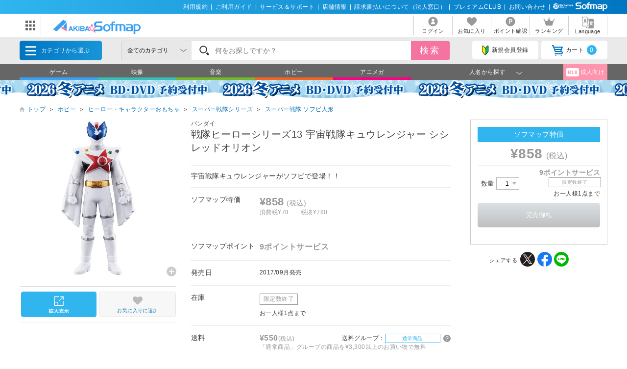

--- FILE ---
content_type: image/svg+xml
request_url: https://a.sofmap.com/images/static_a/img/ic_category/ic_gid002140.svg
body_size: 2221
content:
<svg xmlns="http://www.w3.org/2000/svg" width="45" height="45" viewBox="0 0 45 45"><defs><style>.cls-1{fill:#f56221;}.cls-2{fill:#2ba1f3;}.cls-3{fill:#dc972d;}.cls-4{fill:#fff;}.cls-5{fill:#a1c29a;}.cls-6{fill:#f2cf3b;}.cls-7{fill:#2193d4;}.cls-8{fill:#4d4d4d;}</style></defs><g id="レイヤー_2" data-name="レイヤー 2"><g id="レイヤー_20" data-name="レイヤー 20"><circle class="cls-1" cx="22.5" cy="22.5" r="22.5"/><path class="cls-2" d="M22.5,11.82a.55.55,0,0,1-.55-.55V7.51a.55.55,0,1,1,1.1,0v3.76a.55.55,0,0,1-.55.55Z"/><rect class="cls-3" x="18.36" y="19.45" width="8.27" height="2.24"/><path class="cls-4" d="M29.47,11.22V20H15.53V11.22A1.87,1.87,0,0,1,17.4,9.36H27.6a1.87,1.87,0,0,1,1.87,1.86Z"/><path class="cls-5" d="M18.65,9.36H17.4a1.87,1.87,0,0,0-1.87,1.86V20h1.25V11.22a1.87,1.87,0,0,1,1.87-1.86Z"/><rect class="cls-6" x="17.06" y="29.45" width="2.15" height="7.82"/><rect class="cls-6" x="25.79" y="29.45" width="2.15" height="7.82"/><path class="cls-3" d="M25.79,29.52v2.71h2.15V29.52Zm-8.73,2.71h2.15V29.52H17.06Z"/><rect class="cls-6" x="28.48" y="23.02" width="4.02" height="2.27"/><rect class="cls-6" x="12.48" y="23.02" width="4.07" height="2.27"/><path class="cls-6" d="M19.1,13a1.93,1.93,0,1,1-1.93,1.92A1.93,1.93,0,0,1,19.1,13Z"/><path class="cls-6" d="M25.9,13A1.93,1.93,0,1,1,24,14.92,1.93,1.93,0,0,1,25.9,13Z"/><rect class="cls-4" x="15.81" y="36.39" width="4.65" height="2.61"/><rect class="cls-4" x="24.54" y="36.39" width="4.65" height="2.61"/><path class="cls-4" d="M32.83,23.38v9.05H30.77V21.32a2.06,2.06,0,0,1,2.06,2.06Z"/><path class="cls-4" d="M14.23,25.29v7.14H12.17v-9a2.06,2.06,0,0,1,2.06-2.06Z"/><path class="cls-2" d="M29.47,25.29v5H15.53v-9H29.47Z"/><rect class="cls-7" x="15.53" y="21.32" width="2.45" height="9"/><path class="cls-8" d="M21.58,14.92A2.48,2.48,0,1,0,19.1,17.4a2.48,2.48,0,0,0,2.48-2.48Zm-3.85,0A1.38,1.38,0,1,1,19.1,16.3a1.37,1.37,0,0,1-1.37-1.38Z"/><path class="cls-8" d="M25.9,17.4a2.48,2.48,0,1,0-2.48-2.48A2.48,2.48,0,0,0,25.9,17.4Zm0-3.85a1.38,1.38,0,1,1-1.38,1.37,1.37,1.37,0,0,1,1.38-1.37Z"/><path class="cls-8" d="M26.94,23.47a.56.56,0,1,1-.56-.55.56.56,0,0,1,.56.55Z"/><path class="cls-8" d="M19.17,23.47a.56.56,0,1,1-.56-.55.56.56,0,0,1,.56.55Z"/><path class="cls-6" d="M23.46,7a1,1,0,1,1-1.91,0,1,1,0,0,1,1.91,0Z"/><path class="cls-3" d="M25.56,27.33H19.44a3.06,3.06,0,0,1,6.12,0Z"/><path class="cls-6" d="M25,27.33H19.44a3.09,3.09,0,0,1,.65-1.89A3.06,3.06,0,0,1,25,27.33Z"/></g></g></svg>

--- FILE ---
content_type: image/svg+xml
request_url: https://a.sofmap.com/images/static_a/img/bnr_s_rakuuru.svg
body_size: 16120
content:
<svg xmlns="http://www.w3.org/2000/svg" width="166" height="55" viewBox="0 0 166 55"><defs><style>.cls-1{fill:#d44316;}.cls-2{fill:#333;}.cls-3{fill:#d19a29;}.cls-4{fill:#f4dd9a;}.cls-5{fill:#190000;}.cls-6{fill:#231815;}.cls-7{fill:#efd5b9;}</style></defs><g id="レイヤー_2" data-name="レイヤー 2"><g id="カテゴリから探す"><polygon class="cls-1" points="154.69 23 154.07 23.72 157.32 27.5 154.07 31.28 154.69 32 158.57 27.5 154.69 23"/><path class="cls-2" d="M43.68,10.43a4.7,4.7,0,0,0,0-.83h.64a4.75,4.75,0,0,0-.06.82v.7h2.34a5,5,0,0,0,.61,0,4,4,0,0,0,0,.63V13.9a5.27,5.27,0,0,0,.05.71h-.58v-.54H44.21v1.86a4.24,4.24,0,0,0,.06.91h-.64a5.6,5.6,0,0,0,0-.91V14.07H41.43v.54h-.58a5.27,5.27,0,0,0,0-.71V11.72a5.9,5.9,0,0,0,0-.63,5.09,5.09,0,0,0,.6,0h2.22ZM41.43,11.6v2h2.25v-2Zm5.16,2v-2H44.21v2Z"/><path class="cls-2" d="M51.45,10.28a3.18,3.18,0,0,0-.05-.7h.65a3.31,3.31,0,0,0-.06.7v.86h2.47a6.44,6.44,0,0,0,.84,0v.57c-.28,0-.53,0-.84,0H52V13.3h1.79a4.75,4.75,0,0,0,.6,0,3.19,3.19,0,0,0,0,.65v2.15a5.25,5.25,0,0,0,0,.73H53.8v-.49h-4v.49h-.58a5.84,5.84,0,0,0,.05-.73V13.92a6.12,6.12,0,0,0,0-.65,4.47,4.47,0,0,0,.59,0h1.62V11.63H49.17a6.54,6.54,0,0,0-.84,0V11.1a6.54,6.54,0,0,0,.84,0h2.28Zm-1.64,5.56h4V13.78h-4Z"/><path class="cls-2" d="M58.67,15.88a4.8,4.8,0,0,1-1.1.64,7,7,0,0,1-1.25.43A1.53,1.53,0,0,0,56,16.5a7.38,7.38,0,0,0,1.34-.38,3,3,0,0,0,.93-.55ZM62.87,11a4.45,4.45,0,0,0,0,.57,7.66,7.66,0,0,0-.87,0H57.2a8.39,8.39,0,0,0-.88,0,3.4,3.4,0,0,0,0-.57v-.57a3.3,3.3,0,0,0,0-.58c.22,0,.48,0,.9,0H62c.42,0,.68,0,.89,0a4.85,4.85,0,0,0,0,.58Zm-4.54-.71H56.84v.85h1.49Zm3.17,1.73c.5,0,.66,0,.91,0a6.51,6.51,0,0,0,0,.85v1.78a5.89,5.89,0,0,0,0,.89,7.88,7.88,0,0,0-.86,0H57.7a8.12,8.12,0,0,0-.86,0,6.13,6.13,0,0,0,0-.9V12.89a5.25,5.25,0,0,0,0-.85c.26,0,.41,0,.89,0Zm-4.12,1h4.49v-.61H57.38Zm0,1h4.49v-.63H57.38Zm0,1h4.49v-.63H57.38Zm2.94-4.79H58.8v.85h1.52Zm.51,5.23a3.88,3.88,0,0,0,1.15.58,6.91,6.91,0,0,0,1.24.31,1.56,1.56,0,0,0-.29.47,10.32,10.32,0,0,1-1.32-.4,6,6,0,0,1-1.19-.64Zm1.55-4.38v-.85H60.79v.85Z"/><path class="cls-2" d="M64.44,10.38a2.88,2.88,0,0,0-.59,0V9.89a5.73,5.73,0,0,0,.63,0H67a4.86,4.86,0,0,0,.6,0v.49H67v5.68a5.56,5.56,0,0,0,0,.82h-.6a6.48,6.48,0,0,0,0-.83v-.93c-.5.15-1.13.31-2.21.54a2.43,2.43,0,0,0-.39.1l-.16-.56a4.56,4.56,0,0,0,.73-.09V10.38ZM65,11.56h1.53V10.38H65Zm0,1.62h1.53V12H65ZM65,15a15.47,15.47,0,0,0,1.53-.36v-1H65Zm5.27-4.54a5.74,5.74,0,0,0,.6,0c0,.08-.05.3-.07.46a9.85,9.85,0,0,1-1.27,3.65,5.27,5.27,0,0,0,1.73,1.6,1.78,1.78,0,0,0-.31.52A6.3,6.3,0,0,1,69.22,15a6.38,6.38,0,0,1-1.75,1.68,1.39,1.39,0,0,0-.32-.48,5.34,5.34,0,0,0,1.79-1.65,8.8,8.8,0,0,1-1.07-3.61,2,2,0,0,0-.48,0v-.55a4.27,4.27,0,0,0,.68,0Zm-1.92.47a9.85,9.85,0,0,0,.31,1.67,7.24,7.24,0,0,0,.58,1.48,8.59,8.59,0,0,0,1-3.15Z"/><path class="cls-2" d="M74.48,9.87a3.85,3.85,0,0,0-.13.51c0,.28-.1.47-.21.88A6.75,6.75,0,0,0,75.57,11l0,.55-.28.05a9.38,9.38,0,0,1-1.31.17,15.23,15.23,0,0,1-.88,2.33c-.2.39-.27.52-.57,1.05l-.16.27-.55-.32a6.6,6.6,0,0,0,.77-1.24,11.78,11.78,0,0,0,.83-2.07l-.59,0H72v-.55a4.78,4.78,0,0,0,1,.07h.58a8.48,8.48,0,0,0,.27-1.51Zm3.8,6.21A4.45,4.45,0,0,0,76.88,15a1.29,1.29,0,0,1,0,.25c0,.83-.55,1.28-1.52,1.28s-1.56-.44-1.56-1.15a1.12,1.12,0,0,1,.74-1,2.37,2.37,0,0,1,1-.18,2.88,2.88,0,0,1,.8.12c0-.52,0-.89,0-1.09a3,3,0,0,1,.08-.78l.54.06a2.4,2.4,0,0,0-.1.74,9.32,9.32,0,0,0,.09,1.22,5.91,5.91,0,0,1,1.56,1,.7.7,0,0,0,.15.13Zm-2.81-1.43c-.68,0-1.12.28-1.12.72s.39.65,1,.65,1-.27,1-.87c0-.1,0-.34,0-.34A2.31,2.31,0,0,0,75.47,14.65Zm2.8-2.18a9,9,0,0,0-2.12-1.09l.3-.44A10.9,10.9,0,0,1,78.56,12Z"/><path class="cls-2" d="M81.5,11.38a7.82,7.82,0,0,0-.19.87l-.23,1.4a.5.5,0,0,1,0,.19h0a1.79,1.79,0,0,1,.24-.24,4,4,0,0,1,2.32-.69c1.3,0,2.14.61,2.14,1.54a1.71,1.71,0,0,1-.72,1.38,3.31,3.31,0,0,1-2,.52,6.39,6.39,0,0,1-1.4-.14L81,16.06a1,1,0,0,0,0-.15,1.79,1.79,0,0,0-.06-.5,5.66,5.66,0,0,0,2,.4c1.32,0,2.16-.52,2.16-1.34,0-.66-.58-1-1.55-1a3.87,3.87,0,0,0-2.24.7,1.21,1.21,0,0,0-.32.32h-.62c0-.15,0-.22.06-.47.08-.61.22-1.54.34-2.21,0-.22,0-.28,0-.42Zm.35-1.4a9.18,9.18,0,0,0,2.71.89l-.22.56A11.68,11.68,0,0,1,82.78,11a10,10,0,0,1-1.23-.51Z"/><path class="cls-2" d="M87.92,12.07a5.57,5.57,0,0,0,.93,0H93a1.26,1.26,0,0,0,.52-.06l.3.35a2.45,2.45,0,0,0-.23.5,5.44,5.44,0,0,1-3.85,3.58,1.83,1.83,0,0,0-.34-.55,5.45,5.45,0,0,0,2.37-1.21,5,5,0,0,0,1.3-2.1H88.84a7.64,7.64,0,0,0-.92,0Zm.68-1.85a4.3,4.3,0,0,0,.84,0h2.67a4.3,4.3,0,0,0,.84,0v.61a5.55,5.55,0,0,0-.83,0H89.43a5.64,5.64,0,0,0-.83,0Z"/><path class="cls-2" d="M98.67,9.92a1,1,0,0,0-.18.33,7.08,7.08,0,0,1-.37.71c.11,0,.11,0,2.42-.06a.72.72,0,0,0,.41-.06l.35.34c-.08.09-.08.1-.16.39a8.54,8.54,0,0,1-1.6,3,8,8,0,0,1-2.78,2,1.31,1.31,0,0,0-.4-.47,6.88,6.88,0,0,0,2.82-2,7.48,7.48,0,0,0,1.37-2.68l-2.69,0A8,8,0,0,1,96,13.53a1.22,1.22,0,0,0-.45-.42,6,6,0,0,0,2-2.19A3.71,3.71,0,0,0,98,9.75Z"/><path class="cls-2" d="M108.35,11.17c.5,0,.53,0,.67-.05l.33.31c-.07.13-.07.13-.17.81a5,5,0,0,1-1.45,2.92,6.37,6.37,0,0,1-2.34,1.32,1.68,1.68,0,0,0-.37-.54,5.33,5.33,0,0,0,1.77-.78,4.37,4.37,0,0,0,1.85-3.49h-4.37v1.2a4.47,4.47,0,0,0,0,.59h-.66a4.73,4.73,0,0,0,0-.6V11.78a4.14,4.14,0,0,0,0-.64c.25,0,.44,0,.74,0h1.69v-.81a2,2,0,0,0,0-.51h.68a2.53,2.53,0,0,0,0,.5v.82Z"/><path class="cls-2" d="M113,10.22a2.8,2.8,0,0,0,0,.68,10.27,10.27,0,0,1-.43,3.57,4.84,4.84,0,0,1-1.39,2,1.54,1.54,0,0,0-.48-.43A4,4,0,0,0,112,14.17a11.2,11.2,0,0,0,.35-3.43,2.92,2.92,0,0,0,0-.56Zm2-.09a3,3,0,0,0-.05.7l0,4.83a3.59,3.59,0,0,0,1.49-.93,3.86,3.86,0,0,0,.94-1.6,2.51,2.51,0,0,0,.45.47,4.49,4.49,0,0,1-1.61,2.05,5.52,5.52,0,0,1-1.14.59l-.25.09-.19.09-.32-.37a1.26,1.26,0,0,0,.06-.54l0-4.68a2.55,2.55,0,0,0,0-.71Z"/><path class="cls-3" d="M46.44,34.59C47,31.41,45.75,29,43.64,29c-1.49,0-1.66,1.49-2.7,1.49-.62,0-1-.42-1.38-.83A1.77,1.77,0,0,0,37,29.44a0,0,0,0,0,0,0,13.37,13.37,0,0,0-1.87,2.42c-.87,1.21-1.83.45-1.21-.66a10.11,10.11,0,0,0,1.49-4.42,1.29,1.29,0,0,0,.69.2,1,1,0,0,0,0-2,1.35,1.35,0,0,0-1,.48.89.89,0,0,0-.17-.24c-.69-.86-2.63-1-4.78-.69s-2.28,1.21-2.14,2,.73,1.56,2.39,1.56,2.18-.1,2.18.87a5,5,0,0,1-1.18,3.21c-.8.9-1.73,3.18-.38,4.46a9.25,9.25,0,0,0,4.84,2.11L32.43,43,32,42.3c-.38-.59-1-.69-1.28-.38l-.56.55,1.39,1.39,1,1,.58-.63L37.41,39c.49,0,1,.07,1.52.07s1.28,0,1.94-.1l3,4.35c-.27.14-.51.28-.72.38-.62.35-.76.9-.49,1.25l.52.55,1.46-1.28,1-.9-.55-.65-2.73-4a5,5,0,0,0,4.08-4"/><path class="cls-4" d="M36.58,26a.54.54,0,0,1-.55.55c-.31,0-.69-.24-.69-.55s.38-.56.69-.56a.53.53,0,0,1,.55.56h0"/><path class="cls-5" d="M32.74,26a.45.45,0,1,1-.45.45.45.45,0,0,1,.45-.45"/><path class="cls-5" d="M28.11,25.63c0,.1.55.28.9.38s.48,0,.48-.07,0-.24-.41-.27-1-.14-1,0"/><path class="cls-6" d="M89.15,25.94h.28c.1,0,.35.14.35.52a2.33,2.33,0,0,1-1.53,2,3.69,3.69,0,0,1-1.17.31.27.27,0,0,1-.28-.28v0c0-.25.17-.28.38-.31a2.44,2.44,0,0,0,1.7-.9,1.65,1.65,0,0,0,.27-.66c0-.07,0-.07-.17-.07H86.45c-.2,0-.41,0-.41-.31s.21-.28.41-.28Zm-2.42-.69c-.17,0-.41,0-.41-.28s.24-.27.41-.27h2.42c.18,0,.42,0,.42.27s-.24.28-.42.28Z"/><path class="cls-6" d="M93.82,25.35c.38,0,.52.25.52.56a3.12,3.12,0,0,1-1.52,2.42,3.72,3.72,0,0,1-1.45.45.28.28,0,0,1-.32-.24v-.07c0-.21.18-.25.28-.28a2.68,2.68,0,0,0,2.15-1.38,2.32,2.32,0,0,0,.24-.76c0-.14,0-.14-.18-.14H92c-.38.59-1,1.1-1.24,1.1a.27.27,0,0,1-.28-.27v0c0-.14.07-.17.17-.24a3.1,3.1,0,0,0,1.22-1.73.3.3,0,0,1,.31-.24.28.28,0,0,1,.31.28v0a3.57,3.57,0,0,1-.17.55Z"/><path class="cls-6" d="M98.7,25.39c.17,0,.59,0,.59.59a3.1,3.1,0,0,1-.63,1.9,2.63,2.63,0,0,1-1.86.93.31.31,0,0,1-.32-.27v0c0-.24.18-.28.32-.28a2.09,2.09,0,0,0,1.9-2.14c0-.14,0-.14-.17-.14H96.17c-.24,0-.24,0-.24.21v.66c0,.2,0,.41-.31.41s-.28-.21-.28-.41v-.9c0-.52.45-.52.69-.52h1v-.52c0-.21,0-.42.28-.42s.28.21.28.42v.52Z"/><path class="cls-6" d="M100.7,28.54c-.06.1-.17.13-.31.17a.28.28,0,0,1-.27-.31c0-.11,0-.14.13-.28a2.88,2.88,0,0,0,.77-2.28V25a.27.27,0,0,1,.31-.27.32.32,0,0,1,.24.13,7.77,7.77,0,0,1,0,.83,3.73,3.73,0,0,1-.9,2.81m2.11-.83c0,.1,0,.17.07.17a2,2,0,0,0,1-1.38c.1-.42.13-.52.34-.52a.3.3,0,0,1,.31.27v0a2.66,2.66,0,0,1-.34,1c-.42.72-1.07,1.24-1.49,1.24a.41.41,0,0,1-.41-.24,1,1,0,0,1-.07-.35V25c0-.2,0-.41.27-.41s.28.21.28.41Z"/><path class="cls-6" d="M60.93,45.17l-3.39-6a4.39,4.39,0,0,0,2.66-4.29c0-3.52-2.59-4.63-5.74-4.63H49.07V45.21h3.39V39.78h1.86l2.84,5.36h3.77ZM52.46,32.93h1.73c1.76,0,2.73.48,2.73,2s-1,2.21-2.73,2.21H52.46Z"/><path class="cls-6" d="M61.38,42c0-2.38,1.9-3.7,6.4-4.15A1.56,1.56,0,0,0,66,36.25a6.21,6.21,0,0,0-3,1l-1.18-2.22a9.3,9.3,0,0,1,4.85-1.48c2.9,0,4.49,1.66,4.49,5.15v6.43H68.4L68.16,44h-.11a5.09,5.09,0,0,1-3.32,1.45A3.29,3.29,0,0,1,61.38,42m6.4-.13v-2c-2.39.31-3.18,1-3.18,1.87s.48,1.1,1.31,1.1a2.63,2.63,0,0,0,1.87-1"/><polygon class="cls-6" points="72.86 30.23 76.25 30.23 76.25 36.32 76.32 36.32 80.78 30.23 84.48 30.23 79.99 36.18 85.31 45.14 81.61 45.14 77.98 38.84 76.25 41.16 76.25 45.17 72.86 45.17 72.86 30.23"/><path class="cls-6" d="M114.37,26.91h2.73l.24,2h.07a3.83,3.83,0,0,1,3.22-2.25,2.94,2.94,0,0,1,1.34.25l-.55,2.9a5,5,0,0,0-1.21-.17c-.86,0-1.9.83-2.49,2.35V45.17h-3.35V26.91Z"/><rect class="cls-6" x="97.49" y="38.88" width="2.94" height="2.39"/><path class="cls-6" d="M85.59,40.85V35.66h3.35V40.4c0,1.62.45,2.14,1.42,2.14a2.31,2.31,0,0,0,2-1.24V35.66h3.35v9.48H93l-.24-1.56h-.07a4.38,4.38,0,0,1-3.57,1.83c-2.45,0-3.49-1.73-3.49-4.56"/><path class="cls-1" d="M102.23,40.85V35.66h3.35V40.4c0,1.62.45,2.14,1.42,2.14a2.29,2.29,0,0,0,2-1.24V35.66h3.36v9.48h-2.73l-.24-1.56h-.07a4.38,4.38,0,0,1-3.57,1.83c-2.45,0-3.52-1.73-3.52-4.56"/><path class="cls-6" d="M104.68,31.93a.86.86,0,1,1-.86.86.86.86,0,0,1,.86-.86"/><path class="cls-6" d="M109.9,31.93a.86.86,0,1,1-.86.86.86.86,0,0,1,.86-.86"/><path class="cls-1" d="M126.54,45.41A4.48,4.48,0,0,1,123,43.58h-.07l-.24,1.59h-2.74V35.66h3.36V41.3a2.31,2.31,0,0,0,2,1.24c1,0,1.41-.52,1.41-2.14V35.66h3.36v5.19c0,2.83-1.07,4.56-3.53,4.56"/><path class="cls-6" d="M122.39,31.93a.86.86,0,1,1-.86.86.85.85,0,0,1,.86-.86"/><path class="cls-6" d="M127.61,31.93a.86.86,0,1,1-.86.86.86.86,0,0,1,.86-.86"/><path class="cls-6" d="M50.62,25.63a.72.72,0,0,1,.8.66c0,.48-.45.76-1.07.76-.18,0-.38,0-.45,0a.12.12,0,0,1-.07-.1.11.11,0,0,1,.1-.1l.17,0c.07,0,.18,0,.28,0,.52,0,.87-.25.87-.56s-.25-.48-.63-.48a1,1,0,0,0-.86.41c-.07.11-.1.14-.17.14s-.11,0-.11-.1.07-.35.07-.38a5.31,5.31,0,0,0,.07-.66c0-.17.07-.17.07-.17s.1,0,.1.1a5.38,5.38,0,0,1-.1.83,1.34,1.34,0,0,1,.93-.38m-.83-.79c0-.07,0-.11.07-.11a1.53,1.53,0,0,1,.35.11,3.81,3.81,0,0,0,.72.13c.07,0,.14,0,.14.11s-.07.1-.1.1a5,5,0,0,1-1-.24c-.07,0-.14,0-.14-.1"/><path class="cls-6" d="M52.35,26a5.55,5.55,0,0,1,1.28.72c.21.18.21.21.21.24s0,.11-.1.11-.07,0-.14-.11a4.94,4.94,0,0,0-1.38-.83c-.14-.06-.18-.13-.18-.2s.07-.21.49-.42a2.65,2.65,0,0,0,1-.65s.07-.07.11-.07.1,0,.1.1-.1.17-.17.21a3.67,3.67,0,0,1-.9.52c-.28.13-.38.17-.38.24s0,.1.1.14"/><path class="cls-6" d="M55.74,25.63a.72.72,0,0,1,.8.66c0,.48-.45.76-1.07.76-.18,0-.38,0-.45,0a.12.12,0,0,1-.07-.1c0-.07,0-.1.1-.1l.17,0c.07,0,.18,0,.28,0,.52,0,.86-.25.86-.56s-.24-.48-.62-.48a1,1,0,0,0-.86.41c-.07.11-.11.14-.18.14a.09.09,0,0,1-.1-.1s.07-.35.07-.38c0-.25,0-.25.07-.66,0-.17,0-.17.07-.17s.1,0,.1.1a5.38,5.38,0,0,1-.1.83,1.27,1.27,0,0,1,.93-.38m-.83-.79c0-.07,0-.11.07-.11a1.53,1.53,0,0,1,.35.11,3.81,3.81,0,0,0,.72.13c.07,0,.14,0,.14.11s-.07.1-.1.1a4.82,4.82,0,0,1-1-.24c-.1,0-.14,0-.14-.1"/><path class="cls-6" d="M57.44,26a5.55,5.55,0,0,1,1.28.72c.2.18.2.21.2.24s0,.11-.1.11-.07,0-.14-.11a4.94,4.94,0,0,0-1.38-.83c-.14-.06-.17-.13-.17-.2s.06-.21.48-.42a2.76,2.76,0,0,0,1-.65.15.15,0,0,1,.1-.07c.07,0,.11,0,.11.1s-.11.17-.18.21a3.67,3.67,0,0,1-.9.52c-.24.17-.38.2-.38.27s0,.07.11.11"/><path class="cls-6" d="M59.93,26.91c0,.07-.07.1-.14.1s-.1,0-.1-.1,0,0,.1-.21a3.31,3.31,0,0,0,.45-1.17c-.07,0-.49.1-.52.1a.11.11,0,0,1-.1-.1.18.18,0,0,1,.13-.11c.11,0,.42-.07.56-.1s.07-.52.07-.52,0-.07.1-.07.1,0,.1.11a4.69,4.69,0,0,1-.06.48h.2c.35,0,.59.14.59.69a1.57,1.57,0,0,1-.21.83.44.44,0,0,1-.38.17c-.14,0-.41-.07-.41-.17a.11.11,0,0,1,.1-.1s.14.07.17.07h.11a.37.37,0,0,0,.24-.11A1.41,1.41,0,0,0,61.1,26c0-.41-.13-.52-.41-.52h-.21a4.54,4.54,0,0,1-.55,1.42m1.87-.86c-.07,0-.07,0-.11-.18a2.25,2.25,0,0,0-.45-.83.11.11,0,0,1,0-.07c0-.07,0-.1.1-.1s.07,0,.17.14a2.58,2.58,0,0,1,.45.93c0,.07-.07.11-.13.11"/><path class="cls-6" d="M63.87,26.46c0,.21,0,.38.21.38a.57.57,0,0,0,.48-.52,1.46,1.46,0,0,1,0-.17s0,0,.07,0,.1.07.1.11c0,.34-.24.83-.69.83a.38.38,0,0,1-.38-.28v-.66c0-.06,0-.31-.24-.31s-.49.11-.77.94c-.06.2-.06.24-.17.24a.11.11,0,0,1-.1-.1c0-.07,0-.11.14-.38a13.88,13.88,0,0,1,.76-1.66c.07-.11.1-.14.14-.14a.09.09,0,0,1,.1.1s0,0-.1.17a8.94,8.94,0,0,0-.42.83.47.47,0,0,1,.42-.2.41.41,0,0,1,.38.2,1,1,0,0,1,0,.31Z"/><path class="cls-6" d="M65.67,26.84c0,.17-.07.21-.14.21s-.1,0-.1-.11a.5.5,0,0,1,.07-.17,12.93,12.93,0,0,0,.38-1.35,2.1,2.1,0,0,1-.38,0c-.11,0-.11-.07-.11-.11s0-.07.07-.1l.49,0c0-.07.06-.45.06-.45s0-.07.11-.07.1,0,.1.1a1.78,1.78,0,0,1-.07.38,3.86,3.86,0,0,0,.38-.07.1.1,0,0,1,.11.11c0,.1,0,.1-.52.17-.14.41-.24.79-.45,1.45m.76-.45c0,.17,0,.21.07.28a1,1,0,0,0,.52.14,1.24,1.24,0,0,0,.41,0h0c.07,0,.1,0,.1.11a.1.1,0,0,1,0,.06A1.71,1.71,0,0,1,67,27c-.18,0-.8,0-.8-.55,0,0,0-.17.11-.17s.1,0,.1.1m1-.76-.24,0H67l-.31,0s-.11,0-.11-.1.07-.11.35-.11a1.79,1.79,0,0,1,.48,0c.07,0,.11,0,.11.07s0,.1-.11.1"/><path class="cls-6" d="M69.65,26.46c0,.21,0,.38.2.38a.58.58,0,0,0,.49-.52s0-.17,0-.17,0,0,.07,0,.11.07.11.11c0,.34-.25.83-.7.83a.4.4,0,0,1-.38-.28v-.66c0-.06,0-.31-.24-.31s-.48.11-.76.94c-.07.2-.07.24-.17.24a.12.12,0,0,1-.11-.1c0-.07,0-.11.14-.38a13.88,13.88,0,0,1,.76-1.66c.07-.11.11-.14.14-.14s.11,0,.11.1,0,0-.11.17a9.21,9.21,0,0,0-.41.83.47.47,0,0,1,.41-.2.41.41,0,0,1,.38.2.78.78,0,0,1,0,.31Z"/><path class="cls-6" d="M72,26.81s0,.07-.24.17a4.16,4.16,0,0,1-.55.17c-.07,0-.11,0-.11-.07s0-.07.18-.1a2.08,2.08,0,0,0,.48-.17c.07,0,.1-.07.14-.07s.1,0,.1.07m1.32-2c.07,0,.21,0,.21.17v.21c0,.13-.14.17-.21.17H71.34c-.07,0-.21,0-.21-.17v-.21c0-.14.14-.17.21-.17Zm-2,.93c0-.1,0-.21.24-.21h1.52c.24,0,.24.11.24.21v.8c0,.1,0,.2-.24.2H71.55c-.24,0-.24-.1-.24-.2Zm.58-.76h-.48c-.07,0-.07,0-.07.07v.07c0,.07,0,.07.07.07h.48Zm1.25.9v-.11a.11.11,0,0,0-.1-.1H71.58c-.07,0-.1,0-.1.1v.11Zm-1.66.34h1.66V26H71.48Zm0,.18v.1c0,.07,0,.1.1.1H73a.1.1,0,0,0,.1-.1v-.1Zm.59-1.21h.52v-.21h-.52Zm.79,1.79c-.14-.06-.14-.06-.14-.13s0-.11.07-.11.28.14.35.14a2.69,2.69,0,0,0,.38.11s0,0,0,.06,0,.11-.1.07a1.05,1.05,0,0,1-.59-.14m-.1-1.79h.45s.07,0,.07-.07V25s0-.07-.07-.07h-.45Z"/><path class="cls-6" d="M75.32,26.94c0,.07,0,.18-.11.18s-.1-.07-.1-.18v-.31c-.24,0-.79.18-1,.18s-.07-.07-.07-.11a.11.11,0,0,1,.11-.1l.17,0V24.94h-.1c-.07,0-.14,0-.14-.1s.07-.11.14-.11h1.14c.07,0,.14,0,.14.11s-.07.1-.14.1h-.07Zm-.17-2h-.63v.38h.63Zm0,.55h-.63v.38h.63Zm0,.59h-.63v.48c.31,0,.38-.06.63-.1Zm1-1.07c.14,0,.28,0,.28.24a2.56,2.56,0,0,1-.35,1.21,1.67,1.67,0,0,0,.41.45.15.15,0,0,1,.07.1c0,.07,0,.11-.1.11a1.2,1.2,0,0,1-.52-.49c-.14.18-.41.45-.52.45s-.1,0-.1-.07,0-.07.1-.13a4.38,4.38,0,0,0,.38-.38,2.49,2.49,0,0,1-.31-1.25s-.1,0-.1-.1.07-.11.14-.11h.62Zm-.45.17a2.4,2.4,0,0,0,.24,1.07,2.42,2.42,0,0,0,.28-1c0-.06,0-.1-.14-.1Z"/><path class="cls-6" d="M79.09,24.87c.1,0,.21,0,.21.17a1,1,0,0,1-.45.73.81.81,0,0,1-.35.14c-.07,0-.1,0-.1-.11s0-.07.1-.1a.76.76,0,0,0,.59-.62c0-.07,0-.07-.17-.07H77.36c-.07,0-.17,0-.17-.11s.1-.1.17-.1h1.73Zm-.8.55a1.53,1.53,0,0,1-1,1.59.1.1,0,0,1,0-.2,1.12,1.12,0,0,0,.59-.56,1.43,1.43,0,0,0,.18-.79v-.14s0-.07.06-.07.14.1.14.17"/><path class="cls-6" d="M81.72,25a.23.23,0,0,1,.27.24,1.75,1.75,0,0,1-.41,1,2.07,2.07,0,0,1-1.21.76.12.12,0,0,1-.11-.1c0-.07,0-.1.14-.1a1.9,1.9,0,0,0,1.42-1.49c0-.1,0-.1-.17-.1H80.16c-.07,0-.17,0-.17-.11s.1-.1.17-.1Zm.38.07a.24.24,0,0,1-.24-.24.24.24,0,1,1,.48,0c0,.13-.1.24-.24.24m0-.42a.17.17,0,0,0-.18.18.17.17,0,0,0,.18.17.16.16,0,0,0,.17-.17.17.17,0,0,0-.17-.18"/><path class="cls-6" d="M83.17,25.91c0,.07,0,.17-.1.17S83,26,83,25.91V25c0-.07,0-.17.11-.17s.1.1.1.17Zm1.21-.07a1,1,0,0,1-.41.93,1.65,1.65,0,0,1-.7.28c-.07,0-.1,0-.1-.11s.07-.1.14-.1a1.16,1.16,0,0,0,.76-.45,1.47,1.47,0,0,0,.1-.62v-.83c0-.07,0-.17.11-.17s.1.1.1.17v.9Z"/><path class="cls-6" d="M107.88,25.93a1.31,1.31,0,1,1-1.3-1.3,1.3,1.3,0,0,1,1.3,1.3m-2.43,0a1.13,1.13,0,1,0,1.13-1.14,1.12,1.12,0,0,0-1.13,1.14m1.2-.74c.37,0,.53.15.53.4a.37.37,0,0,1-.29.39l.33.66h-.29l-.3-.63h-.28v.63h-.26V25.19Zm-.3.63h.26c.21,0,.31-.09.31-.22s-.08-.2-.3-.2h-.27Z"/><path class="cls-7" d="M3.5,54.1A2.39,2.39,0,0,1,1,51.84V3.16A2.39,2.39,0,0,1,3.5.9h159A2.39,2.39,0,0,1,165,3.16V51.84a2.39,2.39,0,0,1-2.5,2.26H3.5M162.5,0H3.5A3.34,3.34,0,0,0,0,3.16V51.84A3.34,3.34,0,0,0,3.5,55h159a3.34,3.34,0,0,0,3.5-3.16V3.16A3.34,3.34,0,0,0,162.5,0"/></g></g></svg>

--- FILE ---
content_type: application/javascript
request_url: https://td-tl.sofmap.com/get_cookie_id?cookie_domain=sofmap.com&r=1768271475508&callback=TreasureJSONPCallback0
body_size: -10
content:
TreasureJSONPCallback0({"td_ssc_id":"01KETK2X1ENANM45CQQAESV875"})

--- FILE ---
content_type: text/javascript;charset=UTF-8
request_url: https://log1.mobylog.jp/msb.php?ktr_site=501091&ktr_atime=1768271476941
body_size: 61
content:
__getSessionValue({"sid":"3da6ed9de043d3ddc6a7cfb03e69f334"})